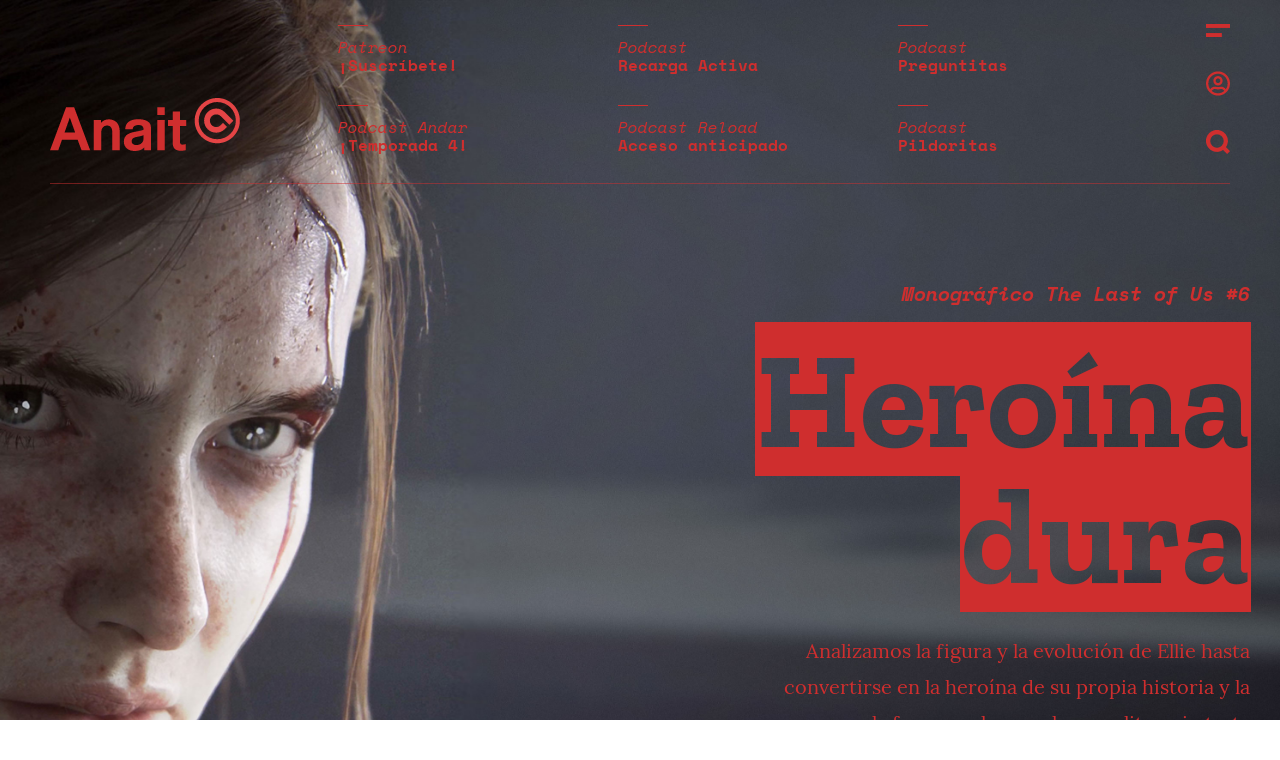

--- FILE ---
content_type: text/html; charset=UTF-8
request_url: https://www.anaitgames.com/articulos/heroina-dura
body_size: 20917
content:
<!doctype html><html lang="es"><head><meta charset="UTF-8"><meta name="viewport" content="width=device-width, initial-scale=1"><meta name="description" content="En dos palabras: vi-deojuegos"/><link rel="profile" href="https://gmpg.org/xfn/11"><meta name='robots' content='index, follow, max-image-preview:large, max-snippet:-1, max-video-preview:-1' /><link media="all" href="https://www.anaitgames.com/wp-content/cache/autoptimize/css/autoptimize_74742775cc2a63e953eb54296a59d631.css" rel="stylesheet"><title>Heroína dura - AnaitGames</title><link rel="canonical" href="https://www.anaitgames.com/articulos/heroina-dura/" /><meta property="og:locale" content="es_ES" /><meta property="og:type" content="article" /><meta property="og:title" content="Heroína dura - AnaitGames" /><meta property="og:description" content="Analizamos la figura y la evolución de Ellie hasta convertirse en la heroína de su propia historia y la comparamos con la forma en la que el canon literario trata a sus mujeres protagonistas." /><meta property="og:url" content="https://www.anaitgames.com/articulos/heroina-dura/" /><meta property="og:site_name" content="AnaitGames" /><meta property="article:published_time" content="2020-07-10T07:00:00+00:00" /><meta property="og:image" content="https://www.anaitgames.com/wp-content/uploads/2020/07/heroina-the-last-of-us-2.jpg" /><meta property="og:image:width" content="1080" /><meta property="og:image:height" content="1920" /><meta property="og:image:type" content="image/jpeg" /><meta name="author" content="Marta Trivi" /><meta name="twitter:card" content="summary_large_image" /><meta name="twitter:label1" content="Escrito por" /><meta name="twitter:data1" content="Marta Trivi" /><meta name="twitter:label2" content="Tiempo de lectura" /><meta name="twitter:data2" content="9 minutos" /> <script type="application/ld+json" class="yoast-schema-graph">{"@context":"https://schema.org","@graph":[{"@type":"WebPage","@id":"https://www.anaitgames.com/articulos/heroina-dura/","url":"https://www.anaitgames.com/articulos/heroina-dura/","name":"Heroína dura - AnaitGames","isPartOf":{"@id":"https://www.anaitgames.com/#website"},"primaryImageOfPage":{"@id":"https://www.anaitgames.com/articulos/heroina-dura/#primaryimage"},"image":{"@id":"https://www.anaitgames.com/articulos/heroina-dura/#primaryimage"},"thumbnailUrl":"https://www.anaitgames.com/wp-content/uploads/2020/07/heroina-the-last-of-us-2.jpg","datePublished":"2020-07-10T07:00:00+00:00","author":{"@id":"https://www.anaitgames.com/#/schema/person/a36f9673ff404e432b956fab78f2682d"},"breadcrumb":{"@id":"https://www.anaitgames.com/articulos/heroina-dura/#breadcrumb"},"inLanguage":"es","potentialAction":[{"@type":"ReadAction","target":["https://www.anaitgames.com/articulos/heroina-dura/"]}]},{"@type":"ImageObject","inLanguage":"es","@id":"https://www.anaitgames.com/articulos/heroina-dura/#primaryimage","url":"https://www.anaitgames.com/wp-content/uploads/2020/07/heroina-the-last-of-us-2.jpg","contentUrl":"https://www.anaitgames.com/wp-content/uploads/2020/07/heroina-the-last-of-us-2.jpg","width":1080,"height":1920},{"@type":"BreadcrumbList","@id":"https://www.anaitgames.com/articulos/heroina-dura/#breadcrumb","itemListElement":[{"@type":"ListItem","position":1,"name":"Portada","item":"https://www.anaitgames.com/"},{"@type":"ListItem","position":2,"name":"Heroína dura"}]},{"@type":"WebSite","@id":"https://www.anaitgames.com/#website","url":"https://www.anaitgames.com/","name":"AnaitGames","description":"En dos palabras: vi-deojuegos","potentialAction":[{"@type":"SearchAction","target":{"@type":"EntryPoint","urlTemplate":"https://www.anaitgames.com/?s={search_term_string}"},"query-input":{"@type":"PropertyValueSpecification","valueRequired":true,"valueName":"search_term_string"}}],"inLanguage":"es"},{"@type":"Person","@id":"https://www.anaitgames.com/#/schema/person/a36f9673ff404e432b956fab78f2682d","name":"Marta Trivi","url":"https://www.anaitgames.com/usuarios/martatrivi"}]}</script>   <style>@font-face {font-family:'3d-pixels';src:url('https://www.anaitgames.com/wp-content/uploads/2021/09/3D-Thirteen-Pixel-Fonts.woff') format('woff'),url('https://www.anaitgames.com/wp-content/uploads/2021/09/3D-Thirteen-Pixel-Fonts.ttf') format('truetype'),url('https://www.anaitgames.com/wp-content/uploads/2021/09/3D-Thirteen-Pixel-Fonts.otf') format('opentype');}@font-face {font-family:'akziden-condensed';font-weight:400;font-style:normal;src:url('https://www.anaitgames.com/wp-content/uploads/2025/03/AkzidenzGroteskPro-Regular.ttf') format('truetype');}@font-face {font-family:'bigger';src:url('https://www.anaitgames.com/wp-content/uploads/2024/04/BiggerDisplay.otf') format('opentype');}@font-face {font-family:'blippo';src:url('https://www.anaitgames.com/wp-content/uploads/2025/09/ppeditorialnew-regular.woff2') format('woff2');}@font-face {font-family:'bonfire-peaks';src:url('https://www.anaitgames.com/wp-content/uploads/2021/09/Blockhead-Black.otf') format('opentype');}@font-face {font-family:'coolvetica-regular';src:url('https://www.anaitgames.com/wp-content/uploads/2023/04/coolvetica-rg.ttf') format('truetype');}@font-face {font-family:'cosmic-wheel-1';src:url('https://www.anaitgames.com/wp-content/uploads/2023/08/f968f472e79a37ef-s.p.woff2') format('woff2');}@font-face {font-family:'cosmic-wheel-2';src:url('https://www.anaitgames.com/wp-content/uploads/2023/08/fe07058bae7a3237-s.p.woff2') format('woff2');}@font-face {font-family:'death-stranding';src:url('https://www.anaitgames.com/wp-content/uploads/2025/06/EX-PS-Medium-Neon.otf') format('opentype');}@font-face {font-family:'descant';src:url('https://www.anaitgames.com/wp-content/uploads/2023/04/de.ttf') format('truetype');}@font-face {font-family:'ff7';src:url('https://www.anaitgames.com/wp-content/uploads/2024/02/Final_Fantasy_VII.ttf') format('truetype');}@font-face {font-family:'fixedsys';src:url('https://www.anaitgames.com/wp-content/uploads/2023/07/Fixedsys-Excelsior-3.01-Regular.woff') format('woff'),url('https://www.anaitgames.com/wp-content/uploads/2023/07/Fixedsys-Excelsior-3.01-Regular.ttf') format('truetype');}@font-face {font-family:'game-awards';src:url('https://www.anaitgames.com/wp-content/uploads/2025/12/ABCArizonaSerif-Regular.woff2') format('woff2');}@font-face {font-family:'headliner';src:url('https://www.anaitgames.com/wp-content/uploads/2022/11/HeadlinerNo.45.ttf') format('truetype');}@font-face {font-family:'Humanist';src:url('https://www.anaitgames.com/wp-content/uploads/2024/11/Pentiment_Humanist.otf') format('opentype');}@font-face {font-family:'made-kenfolg';src:url('https://www.anaitgames.com/wp-content/uploads/2023/05/MADEKenfolgRegular.latin_.woff2') format('woff2');}@font-face {font-family:'mario-wonder';src:url('https://www.anaitgames.com/wp-content/uploads/2023/10/KFOlCnqEu92Fr1MmYUtfBBc4AMP6lQ.woff') format('woff'),url('https://www.anaitgames.com/wp-content/uploads/2023/10/KFOlCnqEu92Fr1MmYUtfBBc4AMP6lQ.woff2') format('woff2'),url('https://www.anaitgames.com/wp-content/uploads/2023/10/KFOlCnqEu92Fr1MmYUtfBBc4AMP6lQ.ttf') format('truetype'),url('https://www.anaitgames.com/wp-content/uploads/2023/10/KFOlCnqEu92Fr1MmYUtfBBc4AMP6lQ.otf') format('opentype');}@font-face {font-family:'paz-black';src:url('https://www.anaitgames.com/wp-content/uploads/2022/03/PazBlack.latin_.woff2') format('woff2');}@font-face {font-family:'PCursive';src:url('https://www.anaitgames.com/wp-content/uploads/2024/11/Pentiment_Cursive.otf') format('opentype');}@font-face {font-family:'Peasants';src:url('https://www.anaitgames.com/wp-content/uploads/2024/11/Pentiment_Peasant.otf') format('opentype');}@font-face {font-family:'ppwoodland-bold';src:url('https://www.anaitgames.com/wp-content/uploads/2021/02/PPWoodland-Bold.otf') format('opentype');}@font-face {font-family:'Printed';src:url('https://www.anaitgames.com/wp-content/uploads/2024/11/Pentiment_Printed.otf') format('opentype');}@font-face {font-family:'protomolecule';src:url('https://www.anaitgames.com/wp-content/uploads/2023/08/Protomolecule.woff') format('woff'),url('https://www.anaitgames.com/wp-content/uploads/2023/08/Protomolecule.woff2') format('woff2'),url('https://www.anaitgames.com/wp-content/uploads/2023/08/Protomolecule.ttf') format('truetype'),url('https://www.anaitgames.com/wp-content/uploads/2023/08/Protomolecule.otf') format('opentype');}@font-face {font-family:'rhein-black';src:url('https://www.anaitgames.com/wp-content/uploads/2022/05/RheinBlack.woff2') format('woff2');}@font-face {font-family:'rheinblack';src:url('https://www.anaitgames.com/wp-content/uploads/2022/05/RheinBlack.woff2') format('woff2');}@font-face {font-family:'sennar';src:url('https://www.anaitgames.com/wp-content/uploads/2023/09/sennar.woff2') format('woff2');}@font-face {font-family:'Textura';src:url('https://www.anaitgames.com/wp-content/uploads/2024/11/Pentiment_Textura.otf') format('opentype');}@font-face {font-family:'Pentiment';src:url('https://www.anaitgames.com/wp-content/uploads/2024/11/Pentiment_Threadpuller.otf') format('opentype');}@font-face {font-family:'yagiuhf-no-2';src:url('https://www.anaitgames.com/wp-content/uploads/2022/04/YagiUhfNo2.otf') format('opentype');}@font-face {font-family:'zendots';src:url('https://www.anaitgames.com/wp-content/uploads/2021/04/ZenDots-Regular.ttf') format('truetype');}@media only screen and (max-width: 800px) {
 }
@media only screen and (max-width: 800px) {
 }
@media only screen and (max-width: 400px) {
 }
@media only screen and (max-width: 400px) {
 }</style><link rel="icon" href="https://www.anaitgames.com/wp-content/themes/anait/assets/img/favicon.svg"/><link rel="apple-touch-icon" href="https://www.anaitgames.com/wp-content/themes/anait/assets/img/favicon.svg"/><meta name="msapplication-TileImage" content="https://www.anaitgames.com/wp-content/themes/anait/assets/img/favicon.svg"/></head><body class="wp-singular post-template-default single single-post postid-42727 single-format-standard wp-embed-responsive wp-theme-anait site single-anait-blocks-anait-header-2"> <a href="https://www.anaitgames.com/" class="header__logo_scrolling"> <svg xmlns="http://www.w3.org/2000/svg" viewBox="0 0 45 45"> <g class="logo__brand"> <path d="M29.900000000000006,14 c-4.7,-4.7 -12.3,-4.7 -17,0 c-4.7,4.7 -4.7,12.3 0,17 c2.3,2.3 5.4,3.5 8.5,3.5 c3.1,0 6.2,-1.2 8.5,-3.5 l2.3,-2.3 l-4,-4 l-2.3,2.3 c-2.5,2.5 -6.4,2.5 -8.9,0 c-2.5,-2.5 -2.5,-6.4 0,-8.9 c1.2,-1.2 2.8,-1.8 4.5,-1.8 c1.6,0 3.2,0.6000000000000001 4.5,1.8 v0 l8.5,8.5 l4,-4 L29.900000000000006,14 z"
 id="svg_2"/> <path d="M22.5,0 C10.099999999999994,0 0,10.1 0,22.5 S10.099999999999994,45 22.5,45 c12.4,0 22.5,-10.1 22.5,-22.5 S35,0 22.5,0 zM22.5,41 c-10.2,0 -18.5,-8.3 -18.5,-18.5 S12.400000000000006,4 22.5,4 c10.2,0 18.5,8.3 18.5,18.5 S32.69999999999999,41 22.5,41 z"
 id="svg_3"/> </g> </svg> </a> <label for="sidebar__control" class="header__menu_icon_scrolling"> <svg xmlns="http://www.w3.org/2000/svg" viewBox="0 0 24 13.19"> <g class="icon-menu"> <rect width="24" height="4"/> <rect y="9.19" width="15.83" height="4"/> </g> </svg> <span class="header__flag_notifications "></span> </label><div class="site__header"> <input type="checkbox" class="search__control" id="search__control"/><header class="header"> <a href="https://www.anaitgames.com/" class="header__logo"> <svg xmlns="http://www.w3.org/2000/svg" viewBox="0 0 189.1 52.7"> <g class="logo__text"> <path d="M0,52L16,9.2H24L40,52h-8.6l-3.9-10.5H11.9L8.2,52H0z M14.5,34.2H25l-5.3-14.7L14.5,34.2z"/> <path d="M43.6,52V21.8h7.1v3c1.9-2.4,4.5-3.6,7.8-3.6c0.9,0,1.8,0.1,2.6,0.3s1.5,0.4,2.2,0.7c0.7,0.3,1.3,0.6,1.8,1
 c0.5,0.4,1,0.8,1.4,1.2c1.1,1.3,1.9,2.7,2.3,4.2c0.4,1.6,0.6,3.5,0.6,5.9V52H62V34.6c0-2.5-0.4-4.3-1.3-5.5
 c-0.8-1.1-2.1-1.7-3.9-1.7c-1.7,0-3.1,0.6-4.1,1.7c-1.1,1.2-1.7,3-1.7,5.4V52H43.6z"/> <path d="M73.5,43.3c0-2.6,0.9-4.7,2.6-6.3c1.8-1.6,4.4-2.7,8-3.3c2.2-0.4,4-0.7,5.5-1.1c1.5-0.3,2.7-0.7,3.5-1
 c0-1.6-0.3-2.7-1-3.5c-0.7-0.8-2-1.2-4.1-1.2c-2.3,0-4,0.6-4.9,1.7c-0.5,0.6-0.7,1.5-0.8,2.5h-7.5c0.1-1.9,0.5-3.5,1.2-4.8
 c2-3.5,5.9-5.2,11.9-5.2c3.8,0,6.8,0.6,8.9,1.9c1.6,1,2.6,2,3.1,3.3c0.4,1.2,0.7,2.9,0.7,5V52h-6.9v-2.7
 c-2.2,2.3-5.3,3.4-9.3,3.4c-3.2,0-5.9-0.8-7.9-2.5C74.5,48.5,73.5,46.2,73.5,43.3z M81.3,43c0,0.5,0.1,1,0.3,1.5
 c0.2,0.5,0.5,0.9,0.9,1.2c0.4,0.3,0.9,0.6,1.5,0.8c0.6,0.2,1.2,0.3,1.9,0.3c3.2,0,5.4-1.3,6.7-3.8c0.3-0.6,0.4-1.5,0.4-2.6l0-3.4
 c-1.4,0.6-3.4,1.1-6.1,1.6c-1.9,0.3-3.4,0.8-4.3,1.4C81.8,40.8,81.3,41.7,81.3,43z"/> <path d="M106.8,16.9V9.2h7.4v7.6H106.8z M106.8,52V21.8h7.4V52H106.8z"/> <path d="M117.5,27.9v-6.1h4.6v-8.5h7.3v8.5h6.2v6.1h-6.2v15.9c0,1.8,0.9,2.6,2.7,2.6c0.8,0,1.8-0.2,2.9-0.6v6.1
 c-1.6,0.4-3.2,0.6-4.7,0.6c-1.3,0-2.5-0.2-3.6-0.5c-1.1-0.3-2-0.8-2.6-1.5c-1.3-1.3-2-3.4-2-6.2V27.9H117.5z"/> </g> <g class="logo__figure"> <path d="M173.9,14c-4.7-4.7-12.3-4.7-17,0c-4.7,4.7-4.7,12.3,0,17c2.3,2.3,5.4,3.5,8.5,3.5c3.1,0,6.2-1.2,8.5-3.5
 l2.3-2.3l-4-4l-2.3,2.3c-2.5,2.5-6.4,2.5-8.9,0c-2.5-2.5-2.5-6.4,0-8.9c1.2-1.2,2.8-1.8,4.5-1.8c1.6,0,3.2,0.6,4.5,1.8v0l8.5,8.5
 l4-4L173.9,14z"/> <path d="M166.5,0C154.1,0,144,10.1,144,22.5S154.1,45,166.5,45c12.4,0,22.5-10.1,22.5-22.5S179,0,166.5,0z M166.5,41
 c-10.2,0-18.5-8.3-18.5-18.5S156.4,4,166.5,4c10.2,0,18.5,8.3,18.5,18.5S176.7,41,166.5,41z"/> </g> </svg> </a><nav class="top-stories"><ul class="top-stories__list"><li class="top-stories__item"><div class="top-stories__category"> Patreon</div> <a class="top-stories__link" target="_blank" rel="nofollow noopener noreferrer" href="https://www.patreon.com/anaitreload"> ¡Suscríbete! </a></li><li class="top-stories__item"><div class="top-stories__category"> Podcast</div> <a class="top-stories__link" target="_blank" rel="nofollow noopener noreferrer" href="https://open.spotify.com/show/3J8KoN1Tgdvefga5NJTawh"> Recarga Activa </a></li><li class="top-stories__item"><div class="top-stories__category"> Podcast</div> <a class="top-stories__link" target="_blank" rel="nofollow noopener noreferrer" href="https://www.patreon.com/anaitreload/posts?filters%5Btag%5D=preguntitas"> Preguntitas </a></li><li class="top-stories__item"><div class="top-stories__category"> Podcast Andar</div> <a class="top-stories__link" target="_blank" rel="nofollow noopener noreferrer" href="https://open.spotify.com/show/5VEZz8FhlzCnu9jexdQLv3"> ¡Temporada 4! </a></li><li class="top-stories__item"><div class="top-stories__category"> Podcast Reload</div> <a class="top-stories__link" target="_blank" rel="nofollow noopener noreferrer" href="https://www.patreon.com/anaitreload/posts?filters%5Btag%5D=podcast%20reload"> Acceso anticipado </a></li><li class="top-stories__item"><div class="top-stories__category"> Podcast</div> <a class="top-stories__link" target="_blank" rel="nofollow noopener noreferrer" href="https://www.patreon.com/anaitreload/posts?filters%5Btag%5D=pildoritas"> Pildoritas </a></li></ul></nav><div class="search-bar"><form class="search__form" method="get" id="searchform" action="https://www.anaitgames.com/"> <input type="text" id="search__field_header" class="search__field" name="s" id="s" placeholder="Escribe aquí..."/> <button type="submit" class="search__submit" name="submit">Intro para buscar</button></form></div><div class="header__tools"> <label for="sidebar__control" class="header__icon"> <svg xmlns="http://www.w3.org/2000/svg" viewBox="0 0 24 13.19"> <g class="icon-menu"> <rect width="24" height="4"/> <rect y="9.19" width="15.83" height="4"/> </g> </svg> <span class="header__flag_notifications "></span> </label> <a class="header__icon header__icon_user" href="https://www.anaitgames.com/login?redirect_to=https://anaitgames.com:443/articulos/heroina-dura"><svg xmlns="http://www.w3.org/2000/svg" viewBox="0 0 496 512"> <path class="icon-user" d="M248 104c-53 0-96 43-96 96s43 96 96 96 96-43 96-96-43-96-96-96zm0 144c-26.5 0-48-21.5-48-48s21.5-48 48-48 48 21.5 48 48-21.5 48-48 48zm0-240C111 8 0 119 0 256s111 248 248 248 248-111 248-248S385 8 248 8zm0 448c-49.7 0-95.1-18.3-130.1-48.4 14.9-23 40.4-38.6 69.6-39.5 20.8 6.4 40.6 9.6 60.5 9.6s39.7-3.1 60.5-9.6c29.2 1 54.7 16.5 69.6 39.5-35 30.1-80.4 48.4-130.1 48.4zm162.7-84.1c-24.4-31.4-62.1-51.9-105.1-51.9-10.2 0-26 9.6-57.6 9.6-31.5 0-47.4-9.6-57.6-9.6-42.9 0-80.6 20.5-105.1 51.9C61.9 339.2 48 299.2 48 256c0-110.3 89.7-200 200-200s200 89.7 200 200c0 43.2-13.9 83.2-37.3 115.9z"></path> </svg></a> <label for="search__control" class="header__icon"> <span class="header__icon-search"><svg xmlns="http://www.w3.org/2000/svg" viewBox="0 0 22.83 22.83"> <path class="icon-search" d="M22.83,20l-3.77-3.78a10.44,10.44,0,1,0-2.83,2.83L20,22.83ZM5.88,15A6.42,6.42,
 0,1,1,15,15,6.42,6.42,0,0,1,5.88,15Z"/> </svg></span> <span class="header__icon-close"><svg xmlns="http://www.w3.org/2000/svg" viewBox="0 0 25.83 25.82"> <polygon class="icon-cross" points="25.83 2.83 23 0 12.91 10.09 2.83 0 0 2.83 10.09 12.91 0.02 22.98 2.84
 25.81 12.91 15.74 22.99 25.82 25.82 22.99 15.74 12.91 25.83 2.83"/> </svg></span> </label></div></header></div> <input type="checkbox" class="sidebar__control" id="sidebar__control"/><nav class="sidebar"><div id="sidebar__close_layer"></div><div class="sidebar__inner"><div class="sidebar__tools"> <label for="sidebar__control" class="sidebar__close" id="sidebar__close"> <svg xmlns="http://www.w3.org/2000/svg" viewBox="0 0 25.83 25.82"> <polygon class="icon-cross" points="25.83 2.83 23 0 12.91 10.09 2.83 0 0 2.83 10.09 12.91 0.02 22.98 2.84
 25.81 12.91 15.74 22.99 25.82 25.82 22.99 15.74 12.91 25.83 2.83"/> </svg> </label></div><div class="menu-categorias-container"><ul id="menu-categorias" class="sidebar__menu"><li id="menu-item-41" class="menu-item menu-item-type-taxonomy menu-item-object-category menu-item-41"><a href="https://www.anaitgames.com/analisis">Análisis</a></li><li id="menu-item-40" class="menu-item menu-item-type-taxonomy menu-item-object-category current-post-ancestor current-menu-parent current-post-parent menu-item-40"><a href="https://www.anaitgames.com/articulos">Artículos</a></li><li id="menu-item-729733" class="menu-item menu-item-type-post_type menu-item-object-page menu-item-729733"><a href="https://www.anaitgames.com/indice-monograficos">Monográficos</a></li><li id="menu-item-39" class="menu-item menu-item-type-taxonomy menu-item-object-category menu-item-39"><a href="https://www.anaitgames.com/noticias">Noticias</a></li><li id="menu-item-729106" class="menu-item menu-item-type-post_type menu-item-object-page menu-item-729106"><a href="https://www.anaitgames.com/podcasts">Podcasts</a></li><li id="menu-item-759340" class="menu-item menu-item-type-post_type menu-item-object-page menu-item-759340"><a href="https://www.anaitgames.com/contacto">Contacto</a></li></ul></div><div class="sidebar__user"><div class="mini-profile"><div><ul class="mini-profile__options"><li class="mini-profile__option"> <a href="https://www.anaitgames.com/login"> Entrar </a></li></ul></div></div></div></div></nav><div class="site__content"><main class="entry-single"><article id="post-42727" class="article post-42727 post type-post status-publish format-standard has-post-thumbnail hentry category-articulos tag-monografico-the-last-of-us tag-naughty-dog tag-playstation-4 tag-sony-computer-entertainment tag-the-last-of-us-parte-ii"><header class="article__header entry-content"><div class="wp-block-anait-blocks-anait-header-2 anait-block-container alignfull"><div class="anait-block-container-background anait-background-cover anait-background-no-repeat" style="background-image:url(https://www.anaitgames.com/wp-content/uploads/2020/07/heroina-the-last-of-us-cabecera.jpg);background-position:100% 50%"></div><div style="padding-top:254px;padding-right:30px;padding-bottom:74px;padding-left:30px" class="anait-container-inside"><div class="anait-container-content anait-position-right" style="max-width:550px"><h3 class="fonts-plugin-block " style="font-family: Space Mono;font-weight: 700;font-size: 20px;text-align: right;color: #cf2e2e"><em>Monográfico The Last of Us #6</em></h3><h1 class="fonts-plugin-block " style="font-family: Zilla Slab Highlight;font-size: 136px;line-height: 1;text-align: right;color: #cf2e2e">Heroína dura</h1><p class="fonts-plugin-block " style="font-size: 20px;line-height: 1.8;text-align: right;color: #cf2e2e">Analizamos la figura y la evolución de Ellie hasta convertirse en la heroína de su propia historia y la comparamos con la forma en la que el canon literario trata a sus mujeres protagonistas.</p><div class="anait-icon-down anait-icon-down-right"><svg style="stroke:#e44445;width:22px" viewbox="0 0 26 24" xmlns="http://www.w3.org/2000/svg"><line x1="1.414" y1="21.767" x2="24.476" y2="21.767"></line><line x1="1.399" y1="1.428" x2="14.341" y2="14.37"></line><line x1="11.509" y1="14.367" x2="24.476" y2="1.4"></line></svg></div></div></div></div></header><div id="article__header_scroll_to" class="article__meta"><div class="article__author"> por <a href="https://www.anaitgames.com/usuarios/martatrivi">Marta Trivi</a></div><div class="article__date">10 julio 2020 | 09:00</div><div class="article__tags"><a href="https://www.anaitgames.com/tag/monografico-the-last-of-us" class="post_tag" rel="tag">#monografico-the-last-of-us</a>, <a href="https://www.anaitgames.com/tag/naughty-dog" class="post_tag" rel="tag">#naughty-dog</a>, <a href="https://www.anaitgames.com/tag/playstation-4" class="post_tag" rel="tag">#playstation-4</a>, <a href="https://www.anaitgames.com/tag/sony-computer-entertainment" class="post_tag" rel="tag">#sony-computer-entertainment</a>, <a href="https://www.anaitgames.com/tag/the-last-of-us-parte-ii" class="post_tag" rel="tag">#the-last-of-us-parte-ii</a>, <a href="https://www.anaitgames.com/articulos" class="category" rel="tag">#articulos</a></div> <a href="#comments" class="article__comments-count">9</a><div class="article__social"> <a class="twitter" target="_blank" rel="nofollow noopener noreferrer" href="https://twitter.com/intent/tweet?text=https%3A%2F%2Fwww.anaitgames.com%2Farticulos%2Fheroina-dura"> <svg xmlns="http://www.w3.org/2000/svg" viewBox="0 0 512 512"> <path d="M459.37 151.716c.325 4.548.325 9.097.325 13.645 0 138.72-105.583 298.558-298.558 298.558-59.452 0-114.68-17.219-161.137-47.106 8.447.974 16.568 1.299 25.34 1.299 49.055 0 94.213-16.568 130.274-44.832-46.132-.975-84.792-31.188-98.112-72.772 6.498.974 12.995 1.624 19.818 1.624 9.421 0 18.843-1.3 27.614-3.573-48.081-9.747-84.143-51.98-84.143-102.985v-1.299c13.969 7.797 30.214 12.67 47.431 13.319-28.264-18.843-46.781-51.005-46.781-87.391 0-19.492 5.197-37.36 14.294-52.954 51.655 63.675 129.3 105.258 216.365 109.807-1.624-7.797-2.599-15.918-2.599-24.04 0-57.828 46.782-104.934 104.934-104.934 30.213 0 57.502 12.67 76.67 33.137 23.715-4.548 46.456-13.32 66.599-25.34-7.798 24.366-24.366 44.833-46.132 57.827 21.117-2.273 41.584-8.122 60.426-16.243-14.292 20.791-32.161 39.308-52.628 54.253z"></path> </svg> </a> <a class="facebook" target="_blank" rel="nofollow noopener noreferrer" href="https://www.facebook.com/sharer/sharer.php?u=https%3A%2F%2Fwww.anaitgames.com%2Farticulos%2Fheroina-dura"> <svg xmlns="http://www.w3.org/2000/svg" viewBox="0 0 448 512"> <path d="M400 32H48A48 48 0 0 0 0 80v352a48 48 0 0 0 48 48h137.25V327.69h-63V256h63v-54.64c0-62.15 37-96.48 93.67-96.48 27.14 0 55.52 4.84 55.52 4.84v61h-31.27c-30.81 0-40.42 19.12-40.42 38.73V256h68.78l-11 71.69h-57.78V480H400a48 48 0 0 0 48-48V80a48 48 0 0 0-48-48z"></path> </svg> </a><div id="copy-clipboard-action">¡Enlace copiado!</div> <a class="link" id="copy-clipboard" href="#"> <svg xmlns="http://www.w3.org/2000/svg" viewBox="0 0 512 512"> <path d="M326.612 185.391c59.747 59.809 58.927 155.698.36 214.59-.11.12-.24.25-.36.37l-67.2 67.2c-59.27 59.27-155.699 59.262-214.96 0-59.27-59.26-59.27-155.7 0-214.96l37.106-37.106c9.84-9.84 26.786-3.3 27.294 10.606.648 17.722 3.826 35.527 9.69 52.721 1.986 5.822.567 12.262-3.783 16.612l-13.087 13.087c-28.026 28.026-28.905 73.66-1.155 101.96 28.024 28.579 74.086 28.749 102.325.51l67.2-67.19c28.191-28.191 28.073-73.757 0-101.83-3.701-3.694-7.429-6.564-10.341-8.569a16.037 16.037 0 0 1-6.947-12.606c-.396-10.567 3.348-21.456 11.698-29.806l21.054-21.055c5.521-5.521 14.182-6.199 20.584-1.731a152.482 152.482 0 0 1 20.522 17.197zM467.547 44.449c-59.261-59.262-155.69-59.27-214.96 0l-67.2 67.2c-.12.12-.25.25-.36.37-58.566 58.892-59.387 154.781.36 214.59a152.454 152.454 0 0 0 20.521 17.196c6.402 4.468 15.064 3.789 20.584-1.731l21.054-21.055c8.35-8.35 12.094-19.239 11.698-29.806a16.037 16.037 0 0 0-6.947-12.606c-2.912-2.005-6.64-4.875-10.341-8.569-28.073-28.073-28.191-73.639 0-101.83l67.2-67.19c28.239-28.239 74.3-28.069 102.325.51 27.75 28.3 26.872 73.934-1.155 101.96l-13.087 13.087c-4.35 4.35-5.769 10.79-3.783 16.612 5.864 17.194 9.042 34.999 9.69 52.721.509 13.906 17.454 20.446 27.294 10.606l37.106-37.106c59.271-59.259 59.271-155.699.001-214.959z"></path> </svg> </a></div></div><div class="article__content"><div class="entry-content"><div style="height:30px" aria-hidden="true" class="wp-block-spacer"></div><p class="has-text-align-right has-normal-font-size">«Obviamente, doctor, usted nunca ha sido una niña de trece años»<br />Cecilia Lisbon, <em>Las virgenes suicidas</em>, de Jeffrey Eugenides</p><div style="height:50px" aria-hidden="true" class="wp-block-spacer"></div><p class="has-drop-cap">Por mucho que suframos con ellos, nos identifiquemos con sus errores y amemos sus faltas, los personajes siguen siendo solo eso, personajes, enormes simplificaciones creadas con lentes de aumento, pensadas para ayudarnos a hacer real la limitada verdad que existe en cualquier ficción. Incluso los personajes más complejos, los protagonistas inolvidables de las mejores obras jamás creadas, funcionan precisamente por el dibujo marcado de unos rasgos concretos combinado con el espacio suficiente para introducirnos a nosotros mismos y poder imaginar. La simplificación asociada a la creación de un personaje está también pensada para hacernos sentir que los conocemos. Que podemos anticipar cómo actuará sólo por lo que le hemos visto hacer con anterioridad. Porque aunque nos rodee día a día, no disfrutamos en la ficción con la inconsistencia y no podríamos entender una historia donde el personaje principal es bondadoso solo en algunas ocasiones, o en la que la determinación que lo guía unos días se mezcla con otros momentos de pura vagancia. Según el tipo de simplificaciones que hagamos a la hora de crear un personaje y la forma en la que este sirva a la historia (o viceversa) podremos asociar a nuestro protagonista a una serie de arquetipos que, conjuntamente, forman parte de un canon. Y entender en dónde se sitúa un personaje con respecto al canon es esencial para estudiarlo fuera de su universo y en relación a todo lo que se ha hecho con anterioridad.</p><p>Es difícil usar el canon literario para analizar protagonistas femeninas en videojuegos porque en una gran mayoría de ocasiones su perfil y arco dramático se ajusta más a lo que históricamente se encuentra en los arquetipos tradicionales masculinos. Esto tiene una explicación tan compleja como evidente: si lo que vivimos es diferente a lo que leemos, aún hay un salto mayor hasta llegar a lo que jugamos. En su ensayo <em>Heroínas puras, </em>Jia Tolentino especifica que aunque el canon de arquetipos femeninos es bastante reducido, una enorme cantidad de protagonistas se han definido, y se siguen definiendo, por no tener poder de decisión y tener que limitarse a aceptar su destino o sucumbir ante él, algo dificil de trasladar de forma interesante en un videojuego. A diferencia de Aloy o Lara, personajes como Katniss Everdeen, protagonista de <em>Los juegos del hambre,</em> se embarcan en su aventura, no por un deseo de enfrentarse a la autoridad o hacer descubrimientos, sino de forma obligada debido a las circunstancias sociales o la situación familiar. En el caso de Katniss, tras ofrecerse «voluntaria» para un concurso barbárico y sobrevivir, es usada contra su voluntad como un símbolo propagandístico, sin que importen su valentía o habilidad con el arco. En cuando entendemos esto es cuando descubrimos que Ellie es especial. Porque aunque comparte medio con Jade o Jill Valentine, y no duda en recurrir a la violencia cuando lo necesita, tiene más en común con Emma Bovary o Esther Greenwood de lo que podríamos esperar. Ellie es, ante todo, una protagonista que funciona como reflejo de sus compañeras. Que ha sido creada como mujer sin olvidar a todas las demás.</p><figure class="wp-block-image alignwide size-large"><img fetchpriority="high" decoding="async" width="1200" height="675" src="https://www.anaitgames.com/wp-content/uploads/2020/07/heroina-the-last-of-us-1-1200x675.jpg" alt="" class="wp-image-42936" srcset="https://www.anaitgames.com/wp-content/uploads/2020/07/heroina-the-last-of-us-1-1200x675.jpg 1200w, https://www.anaitgames.com/wp-content/uploads/2020/07/heroina-the-last-of-us-1-600x338.jpg 600w, https://www.anaitgames.com/wp-content/uploads/2020/07/heroina-the-last-of-us-1-768x432.jpg 768w, https://www.anaitgames.com/wp-content/uploads/2020/07/heroina-the-last-of-us-1-1536x864.jpg 1536w, https://www.anaitgames.com/wp-content/uploads/2020/07/heroina-the-last-of-us-1.jpg 1920w" sizes="(max-width: 1200px) 100vw, 1200px" /></figure><p>Aunque no conocemos a Ellie de niña sí que podemos acompañarla en el momento en el que da el paso definitivo desde la infancia a la adolescencia, según se narra en Left Behind. La Ellie preadolescente es tan independiente como Claudia Kincaid y, a pesar de las difíciles circunstancias que la rodean, tiene un halo de inocencia que nos remite tanto a Ana Shirley como a las hermanas March. Escribe Tolentino que «las heroínas infantiles no son siempre intrépidas pero sí son intrínsecamente fuertes. Sus historias son episódicas en lugar de acumulativas y, de ese modo, la tristeza o el miedo es una especie de estancia que atraviesan» para hacer referencia a que, aunque estos personajes puedan vivir en situaciones sociales complicadas (en medio de una guerra, en orfanatos o en ambientes postapocalípticos), sus traumas no son personales sino compartidos; heredados del resto de la humanidad. Aunque Ellie (y Riley) viven en una sociedad violenta y poco desarrollada, son capaces de disfrutar jugando, hacerse bromas entre ellas y valorar su amistad por encima, incluso, de las órdenes de las Luciérnagas. Aunque en el universo que habitan la gente es asesinada en los caminos y es atrapada por infectados cuando sale en busca de comida, las chicas son capaces de dejar de lado estos «episodios» para bailar juntas y explorar un antiguo centro comercial, si así lo desean. De nuevo Tolentino: «El <em>yo</em> de los personajes jóvenes femeninos tiene una importancia evidente y sus traumas, sean cuales sean, desempeñan un papel secundario». Sin embargo, todo cambia cuando estas protagonistas femeninas se hacen adultas. De poder elevarse por encima de las circunstancias, estos personajes terminan por definirse a partir de ellas y, en el caso de Ellie, esto se traduce en estar dispuesta a todo para <em>solucionar</em> la injusticia de la muerte de Riley. Como sus compañeras adolescentes en el cine y la literatura, Ellie avanza no por sus deseos sino a pesar de los mismos. Deprimida, en parte, por la existencia de estos.</p><p>«Me sentía inmóvil y totalmente vacía del modo en el que debe sentirse el ojo de un huracán, desplazándome como una sombra en medio del barullo que me rodeaba», escribe Sylvia Plath en la piel de Esther Green, la depresiva protagonista de su novela autobiográfica <em>La campana de cristal.</em> Señala Tolentino que, como Esther, las protagonistas femeninas adolescentes están con frecuencia deprimidas —lo sepan o no— y profundamente afectadas por algún suceso traumático que, en demasiadas ocasiones, se relaciona con la pérdida de poder asociada a una violación o a una agresión sexual. Pero más allá de estos traumas explícitos, estas jóvenes deben prepararse inconscientemente para la renuncia definitiva del <em>yo</em>, para dejar de lado su independencia, anhelos y deseos, y convertirse en lo que se espera de ellas: buenas madres y esposas. Esto, el renunciar al <em>yo</em> por la familia, es lo que que Simone de Beauvoir llama en <em>El segundo sexo</em> «la experiencia colectiva de la feminidad» y también se encuentra en la historia de Ellie aunque, debido al universo que habita, no de una manera tradicional. En el primer juego de The Last of Us, Ellie tiene catorce años y el trauma de la muerte de Riley funciona como su principal motivación. A lo largo de los sucesos que presenciamos en el juego, Ellie pasa de definirse por sus propias ideas (equivocadas y, evidentemente, derivadas del trauma) a hacerlo a partir de los deseos de un hombre. Se convierte en <em>la hija de Joel</em> y son las motivaciones de este las que dirigen por completo el nuevo camino que toma su vida. «Sumidas en una depresión», aclara Tolentino, «las heroínas adolescentes son incapaces de conceptualizar el futuro. [&#8230;] En demasiadas ocasiones se ven empujadas de manera ciega por fuerzas que escapan a su control y cuando se hacen adultas viven inmersas en este futuro largamente anticipado y lo encuentran triste, amargo y decepcionante».</p><div class="wp-block-media-text alignfull is-stacked-on-mobile is-vertically-aligned-top" style="grid-template-columns:43% auto"><figure class="wp-block-media-text__media"><img decoding="async" width="1080" height="1920" src="https://www.anaitgames.com/wp-content/uploads/2020/07/heroina-the-last-of-us-2.jpg" alt="" class="wp-image-42937" srcset="https://www.anaitgames.com/wp-content/uploads/2020/07/heroina-the-last-of-us-2.jpg 1080w, https://www.anaitgames.com/wp-content/uploads/2020/07/heroina-the-last-of-us-2-338x600.jpg 338w, https://www.anaitgames.com/wp-content/uploads/2020/07/heroina-the-last-of-us-2-675x1200.jpg 675w, https://www.anaitgames.com/wp-content/uploads/2020/07/heroina-the-last-of-us-2-768x1365.jpg 768w, https://www.anaitgames.com/wp-content/uploads/2020/07/heroina-the-last-of-us-2-864x1536.jpg 864w" sizes="(max-width: 1080px) 100vw, 1080px" /></figure><div class="wp-block-media-text__content"><p style="max-width:780px">La Ellie de diecinueve años que protagoniza The Last of Us Parte II parece moverse bien en sociedad siempre que pueda poner por delante el <em>yo. </em>Ellie dibuja, toca la guitarra y tiene una relación muy cercana con gran parte de sus compañeros del asentamiento de Jackson. Esto no significa, por supuesto, que no tenga problemas, pero al ser estos personales e individuales, el personaje es capaz mantener el control. El asesinato de Joel delante de sus ojos dispara un trauma y un ansia de venganza que, lejos de ser lo que desea Ellie, se presenta como una acción que realizamos por otro. Ellie necesita matar a Abby, no porque quiera, sino porque <em>sabe</em> que Joel haría exactamente eso por ella. A la largo del juego su relación con Dina y el embarazo de esta actúan como elementos supuestamente disuasorios que intentan recordar a Ellie que ella tiene la capacidad para retomar el control. Pero ambos son insuficientes. En el mundo de The Last of Us, en la vida de Ellie y Abby, «la experiencia colectiva de la feminidad» no se traduce en casarse y tener hijos sino en darlo todo —incluso lo que más queremos— por otras personas que, en este caso, ya están muertas. Mientras que Joel antepuso su propio<em> yo</em> al de Ellie, Lev se pone en peligro a sí mismo y a su familia por expresar su identidad y Owen, el exnovio de Abby, va a dejarlo todo (incluido a su novia embarazada) para huir a California, las protagonistas femeninas (incluida Yara) no pueden comprometerse con una experiencia individual y, como tantas otras antes de ellas, se ven guiadas por personajes masculinos o deseos colectivos. </p><p style="max-width:780px">«Tradicionalmente, los personajes literarios masculinos son escritos y percibidos como emblemas de la condición humana y no solo como entidades masculinas. Los femeninos, en cambio, son reducidos a su condición de mujer y, como sucede a menudo, sus motivaciones siempre deben tener en cuenta a los demás». Ellie y Joel son dos tipos de personajes muy diferentes. Protagonistas imperfectos y, por ello, cercanos. Son estas diferencias las que definen las tramas en cada una de sus historias.</p><p style="max-width:780px">Tanto Ellie como Joel encajan perfectamente en una larga tradición de protagonistas que tiene su origen en la literatura, y eso los hace ricos. Pero en el caso de Ellie, ser una <em>heroína pura</em> de las que describe Tolentino y una <em>heroína dura, </em>por la violencia que embeber a sus acciones, es algo que sobre el papel podría parecer arriesgado. Ellie no es un personaje femenino sin más, es canónico. Una representación que no intenta escapar del canon literario sino que lo abraza. Que deja claro que los arquetipos femeninos son interesantes. Que no solo pueden leerse sino que también nos invitan a jugar.</p></div></div></div></div></article><div class="author-bio"><div class="author-bio__avatar-wrap"> <a href="https://www.anaitgames.com/usuarios/martatrivi"> <img alt='Marta Trivi' src='https://www.anaitgames.com/images/avatar/martatrivi.jpg' class='avatar avatar-82 photo patreon-amount-0' height='82' width='82'> </a></div><div class="author-bio__author"><div class="author-bio__name"> <a href="https://www.anaitgames.com/usuarios/martatrivi">Marta Trivi</a></div><div class="author-bio__role"> Redactora</div></div><div class="author-bio__description"></div></div><div class="related-entries-swipe-container"><ul class="related-entries"><li class="related-entries__item"> <a class="related-entries__thumbnail" href="https://www.anaitgames.com/podcast/recarga-activa/nintendo-si-acudira-a-la-gamescom-de-2025" title="Nintendo sí acudirá a la Gamescom de 2025"> <img width="600" height="600" src="https://www.anaitgames.com/wp-content/uploads/2025/05/Recarga_Activa_1040-600x600.jpg" class="attachment-medium size-medium wp-post-image" alt="" decoding="async" loading="lazy" srcset="https://www.anaitgames.com/wp-content/uploads/2025/05/Recarga_Activa_1040-600x600.jpg 600w, https://www.anaitgames.com/wp-content/uploads/2025/05/Recarga_Activa_1040-300x300.jpg 300w, https://www.anaitgames.com/wp-content/uploads/2025/05/Recarga_Activa_1040-768x768.jpg 768w, https://www.anaitgames.com/wp-content/uploads/2025/05/Recarga_Activa_1040.jpg 1000w" sizes="auto, (max-width: 600px) 100vw, 600px" /> </a><div class="related-entries__category"> #Noticias</div><h4 class="related-entries__subtitle">Recarga Activa #1.040</h4><h3 class="related-entries__title"> <a class="related-entries__link" href="https://www.anaitgames.com/podcast/recarga-activa/nintendo-si-acudira-a-la-gamescom-de-2025"> Nintendo sí acudirá a la Gamescom de 2025 </a></h3></li><li class="related-entries__item"> <a class="related-entries__thumbnail" href="https://www.anaitgames.com/noticias/es-hora-de-jugar-en-la-playa" title="Es hora de jugar En la Playa"> <img width="600" height="600" src="https://www.anaitgames.com/wp-content/uploads/2025/06/Lanzamientos_Junio_2025_III-600x600.png" class="attachment-medium size-medium wp-post-image" alt="" decoding="async" loading="lazy" srcset="https://www.anaitgames.com/wp-content/uploads/2025/06/Lanzamientos_Junio_2025_III-600x600.png 600w, https://www.anaitgames.com/wp-content/uploads/2025/06/Lanzamientos_Junio_2025_III-300x300.png 300w, https://www.anaitgames.com/wp-content/uploads/2025/06/Lanzamientos_Junio_2025_III-768x768.png 768w, https://www.anaitgames.com/wp-content/uploads/2025/06/Lanzamientos_Junio_2025_III.png 1080w" sizes="auto, (max-width: 600px) 100vw, 600px" /> </a><div class="related-entries__category"> #Noticias</div><h4 class="related-entries__subtitle">Últimas novedades del mes, ¡a por el verano!</h4><h3 class="related-entries__title"> <a class="related-entries__link" href="https://www.anaitgames.com/noticias/es-hora-de-jugar-en-la-playa"> Es hora de jugar En la Playa </a></h3></li><li class="related-entries__item"> <a class="related-entries__thumbnail" href="https://www.anaitgames.com/analisis/analisis-de-time-flies" title="Análisis de Time Flies"> <img width="600" height="600" src="https://www.anaitgames.com/wp-content/uploads/2025/08/Time_Flies-600x600.png" class="attachment-medium size-medium wp-post-image" alt="" decoding="async" loading="lazy" srcset="https://www.anaitgames.com/wp-content/uploads/2025/08/Time_Flies-600x600.png 600w, https://www.anaitgames.com/wp-content/uploads/2025/08/Time_Flies-300x300.png 300w, https://www.anaitgames.com/wp-content/uploads/2025/08/Time_Flies-768x768.png 768w, https://www.anaitgames.com/wp-content/uploads/2025/08/Time_Flies.png 1080w" sizes="auto, (max-width: 600px) 100vw, 600px" /> </a><div class="related-entries__category"> #Análisis</div><h4 class="related-entries__subtitle">El día de la mosca</h4><h3 class="related-entries__title"> <a class="related-entries__link" href="https://www.anaitgames.com/analisis/analisis-de-time-flies"> Análisis de Time Flies </a></h3></li></ul></div></main></div><div id="comments" class="site__comments"><div class="comments"><p class="comments__login-link"> Solo los usuarios registrados pueden comentar - <a href="https://www.anaitgames.com/login?redirect_to=https%3A%2F%2Fwww.anaitgames.com%2Farticulos%2Fheroina-dura%23comments" title="Entrar"> Inicia sesión </a> con tu perfil.</p><ol class="comments__list"><li class="comment byuser comment-author-ein even thread-even depth-1 parent" id="comment-640939"><div class="comment__container"><div class="comment__avatar"> <a href="https://www.anaitgames.com/usuarios/ein"> <img alt='' src='https://www.anaitgames.com/wp-content/uploads/2020/06/31540-profile-1593522118.jpg' class='avatar avatar-38 photo patreon-amount-0' height='38' width='38'> </a></div><div class="comment__data"> <cite class="comment__author"> <a href="https://www.anaitgames.com/usuarios/ein"> Ein </a> </cite><div class="comment__meta"> <a class="comment__date" href="https://www.anaitgames.com/articulos/heroina-dura#comment-640939"> 10 julio 2020 </a> <span class="comment__edit-link"></span></div><div class="comment__text"><p>Ellie, Ellie, Ellie&#8230;<br /> Elli fue brutal en Left Behind, y tiene momentos geniales y profundos en TLOU2 (algunos de los potentes flashbacks, como el del museo o el del hospital). Pero me parece que en esta Parte 2, en todo lo que no son flashback, es por desgracia planísima.</p><p>La relación con Dina acaba a las pocas horas de juego al retirar a Dina de los focos por su embarazo, quedando relegada a mero elemento salvaculos en el Teatro y a madre dulce pero sin mucho que decir en la Granja.</p><p>Ellie como tal es una línea recta durante el juego: solo tiene un único deseo y es la venganza. Creo recordar que su único atisbo de evolución es tras matar a Nora, que la ves temblar ligeramente acojonada por lo que acaba de hacer. Y hasta ahí.  Mira que de verdad intento sacarle cosas positivas a la narrativa, pero me parece que se le está dando muchísimo mérito a una narrativa que simplemente no es nada del otro mundo, no sé.</p><p>Ya digo que a veces me siento hasta mal, me pasó también con RDR2: igual soy yo el que no ha sabido ver las virtudes.</p></div></div></div><ol class="children"><li class="comment byuser comment-author-odiseobcn odd alt depth-2" id="comment-640948"><div class="comment__container"><div class="comment__avatar"> <a href="https://www.anaitgames.com/usuarios/odiseobcn"> <img alt='OdiseoBCN' src='https://www.anaitgames.com/images/avatar/odiseobcn.gif' class='avatar avatar-38 photo patreon-amount-0' height='38' width='38'> </a></div><div class="comment__data"> <cite class="comment__author"> <a href="https://www.anaitgames.com/usuarios/odiseobcn"> OdiseoBCN </a> </cite><div class="comment__meta"> <a class="comment__date" href="https://www.anaitgames.com/articulos/heroina-dura#comment-640948"> 10 julio 2020 </a> <span class="comment__edit-link"></span></div><div class="comment__text"><p><span class="mention">@ein</span><br /> Vengo a decir dos memeces (la segunda en un mensaje por separado): Igual «lo narrativo» no es tan importante que el vínculo emocional que el lector/espectador/jugador crea con los personajes. Y que es altamente subjetiva. Quicir, lo importante no es que «lo narrado» invente la rueda, sino que «lo narrado» afecte al personaje y de rebote a nosotros (porqué nosotros somos el personaje, y quizás ahí «uno de los problemas» al «jugar/ser» Abby).<br /> Quicir, a mi me pasa algo muy profundo y jodido con las pelis de «Guardianes de la Galaxia». Que ya me dirán.  No inventan la rueda (aunque quizás sí que matiza y mucho la idea de «peli de presentación de héroes») pero hay algo en el discurso de lo familiar que me rompe. Entre Groot, (why) Gamora, Mapache Cohete, Drax y Peter, hay una serie de dinámicas que me tocan la patata. Y muy fuerte. Y es dificil de explicar, y quizás en lo mundo cínico del internete, suena casi ridículo. Pero así esta la cosa.<br /> Quicir, me temo que es una patada en la boca a todo ese colectivo que CREE en la mirada OBJETIVA para analizar algo. Pero es lo que hay.</p></div></div></div></li><li class="comment byuser comment-author-crazy6d even depth-2" id="comment-640996"><div class="comment__container"><div class="comment__avatar"> <a href="https://www.anaitgames.com/usuarios/crazy6d"> <img alt='Hotline Madriz.' src='https://www.anaitgames.com/images/avatar/crazy6d.jpg' class='avatar avatar-38 photo patreon-amount-0' height='38' width='38'> </a></div><div class="comment__data"> <cite class="comment__author"> <a href="https://www.anaitgames.com/usuarios/crazy6d"> Hotline Madriz. </a> </cite><div class="comment__meta"> <a class="comment__date" href="https://www.anaitgames.com/articulos/heroina-dura#comment-640996"> 11 julio 2020 </a> <span class="comment__edit-link"></span></div><div class="comment__text"><p><span class="mention">@ein</span><br /> Pero porque en esta secuela, el tema está por encima de los personajes.<br /> Ellie en esta ocasión está al servicio de un tema más grande cuando en la primera parte todo nacía de los personajes de manera orgánica, era más verdadero en ese sentido.<br /> A mí me encanta esta segunda parte, pero es mucho más autocosnciente que la anterior, de la cual surgían de manera natural los temas de fondo, mientras que en la secuela los temas lo son todo, por eso vive tan necesitada de recursos narrativos, la intención está mucho más presente para bien y para mal. Aún así lo que se consigue a través de los mandos es mucho más interesante y relevante, por como juega con la identidad como solo lo puede hacer siendo un videojuego. Y ambas partes se complementan en el discurso, haciéndolo incluso más relevante en el caso del juego original.</p></div></div></div></li></ol></li><li class="comment byuser comment-author-ein odd alt thread-odd thread-alt depth-1" id="comment-640941"><div class="comment__container"><div class="comment__avatar"> <a href="https://www.anaitgames.com/usuarios/ein"> <img alt='' src='https://www.anaitgames.com/wp-content/uploads/2020/06/31540-profile-1593522118.jpg' class='avatar avatar-38 photo patreon-amount-0' height='38' width='38'> </a></div><div class="comment__data"> <cite class="comment__author"> <a href="https://www.anaitgames.com/usuarios/ein"> Ein </a> </cite><div class="comment__meta"> <a class="comment__date" href="https://www.anaitgames.com/articulos/heroina-dura#comment-640941"> 10 julio 2020 </a> <span class="comment__edit-link"></span></div><div class="comment__text"><p>Por supuesto un articulazo, facílisimo de leer como es costumbre con La Trivi ™</p></div></div></div></li><li class="comment byuser comment-author-odiseobcn even thread-even depth-1 parent" id="comment-640950"><div class="comment__container"><div class="comment__avatar"> <a href="https://www.anaitgames.com/usuarios/odiseobcn"> <img alt='OdiseoBCN' src='https://www.anaitgames.com/images/avatar/odiseobcn.gif' class='avatar avatar-38 photo patreon-amount-0' height='38' width='38'> </a></div><div class="comment__data"> <cite class="comment__author"> <a href="https://www.anaitgames.com/usuarios/odiseobcn"> OdiseoBCN </a> </cite><div class="comment__meta"> <a class="comment__date" href="https://www.anaitgames.com/articulos/heroina-dura#comment-640950"> 10 julio 2020 </a> <span class="comment__edit-link"></span></div><div class="comment__text"><p>Mi segundo mensaje mierder:<br /> -¿Nadie tiene «miedo» a que esa interpretación de Ellie se haga (o se pueda hacer) porqué es lesbiana? Quicir, reducir los roles de pareja a «alguien hace de mujer/alguien hace de hombre». Porqué igual ahí hay una mirada un poco mas jodida para con el juego y mas cargada de tópicos de la mierda.<br /> Otra duda que tengo es si realmente se pueden crear «nuevos» cánones o si un poco todo ya está escrito. Tengo cierta sensación que, a veces, ciertos colectivos «minorizados» parecen argumentar que sí se puede ir mas allá de lo ya conocido (por resumirlo todo mucho y mal, de Odiseo a Penélope) pero no lo tengo claro. Quicir, tope a favor de un Odiseo mujer, de Batwoman negra y bisexual, de Sam Wilson como Capitán America, etc&#8230; ¿pero en el fondo no son siempre las mismas historias? ¿Al final no desplazamos parte (o toda) de lo canon mal a otros personajes (ahora) secundarios, y ya está? ¿Para que exista un Quijote no debe existir un Krilin?<br /> p.d: Quizás suena todo muy mal, pero sólo repetir que digo todo eso estando 100% a favor de esos cambios. Aunque sólo sean estéticos. A tope con esa lucha. Vamos, al 100%.</p></div></div></div><ol class="children"><li class="comment byuser comment-author-loberto odd alt depth-2" id="comment-640960"><div class="comment__container"><div class="comment__avatar"> <a href="https://www.anaitgames.com/usuarios/loberto"> <span class='tooltip avatar_tooltip' data-title='Patreon Pez ballena'><img alt='' src='https://www.anaitgames.com/wp-content/uploads/2020/07/31607-profile-1594163866-300x300.jpg' class='avatar avatar-38 photo patreon-tier-176495' height='38' width='38'></span> </a></div><div class="comment__data"> <cite class="comment__author"> <a href="https://www.anaitgames.com/usuarios/loberto"> Loberto </a> </cite><div class="comment__meta"> <a class="comment__date" href="https://www.anaitgames.com/articulos/heroina-dura#comment-640960"> 10 julio 2020 </a> <span class="comment__edit-link"></span></div><div class="comment__text"><p><span class="mention">@odiseobcn</span><br /> Yo creo que la parte más interesante de que Ellie sea lesbiana es&#8230; que da igual que sea lesbiana, al menos a nivel de comportamiento y motivaciones en el juego. La historia sería la misma si Ellie fuese hetero, bi o le gustasen los peces como a Troy McClure.</p><p>Sí me parece que es importante más a nivel de lo que se intuye que de lo que se explicita, y me explico a continuación. Las conversaciones con Dina, salvo algunas en concreto, no parecen demasiado profundas ni íntimas. Son cosas que Ellie podría hablar con cualquier otra persona de su confianza. Así que ahí su sexualidad resulta poco importante.</p><p>Sin embargo, cuando ves ciertos gestos de cariño que tienen entre ellas, esa mirada arrebatada de Dina cuando Ellie canta el <i>Take on me</i> (me quedaría a vivir en esa escena, lo digo desde ya), la delicadeza con la que la ayuda a desvestirse y le cura las heridas&#8230; creo que ese nivel de intimidad que quieren transmitir sería mucho más difícil de expresar si no fuesen las dos mujeres. Como ejemplo, la relación entre Owen y Abby, a pesar de que nos presentan a Owen como el romántico y el sensible de la pareja, no funciona igual, y creo que tampoco funcionaría aunque Abby y él estuviesen <i>on the same page</i>.</p></div></div></div></li></ol></li><li class="comment byuser comment-author-alexrevg even thread-odd thread-alt depth-1" id="comment-640962"><div class="comment__container"><div class="comment__avatar"> <a href="https://www.anaitgames.com/usuarios/alexrevg"> <img alt='ElAlexRG' src='https://www.anaitgames.com/images/avatar/alexrevg.jpg' class='avatar avatar-38 photo patreon-amount-0' height='38' width='38'> </a></div><div class="comment__data"> <cite class="comment__author"> <a href="https://www.anaitgames.com/usuarios/alexrevg"> ElAlexRG </a> </cite><div class="comment__meta"> <a class="comment__date" href="https://www.anaitgames.com/articulos/heroina-dura#comment-640962"> 10 julio 2020 </a> <span class="comment__edit-link"></span></div><div class="comment__text"><p>Lo bello que hubiera sido que los flashbacks no fueran flashbacks y fueran la Parte II.</p><p>Ay, the revenge.</p></div></div></div></li></li><li class="comment byuser comment-author-codenar odd alt thread-even depth-1" id="comment-642722"><div class="comment__container"><div class="comment__avatar"> <a href="https://www.anaitgames.com/usuarios/codenar"> <img alt='codenar' src='https://www.anaitgames.com/images/avatar/codenar.jpg' class='avatar avatar-38 photo patreon-amount-0' height='38' width='38'> </a></div><div class="comment__data"> <cite class="comment__author"> <a href="https://www.anaitgames.com/usuarios/codenar"> codenar </a> </cite><div class="comment__meta"> <a class="comment__date" href="https://www.anaitgames.com/articulos/heroina-dura#comment-642722"> 26 julio 2020 </a> <span class="comment__edit-link"></span></div><div class="comment__text"><p>Estupendo artículo Marta</p></div></div></div></li><li class="comment byuser comment-author-renecasso even thread-odd thread-alt depth-1" id="comment-687399"><div class="comment__container"><div class="comment__avatar"> <a href="https://www.anaitgames.com/usuarios/renecasso"> <img alt='Renetrado' src='https://www.anaitgames.com/images/avatar/renecasso.gif' class='avatar avatar-38 photo patreon-tier-10314017' height='38' width='38'> </a></div><div class="comment__data"> <cite class="comment__author"> <a href="https://www.anaitgames.com/usuarios/renecasso"> Renetrado </a> </cite><div class="comment__meta"> <a class="comment__date" href="https://www.anaitgames.com/articulos/heroina-dura#comment-687399"> 9 octubre 2022 </a> <span class="comment__edit-link"></span></div><div class="comment__text"><p>Qué sería Anait sin Marta&#8230; Muy genial tu texto. Con más y más de tus aportes (y otras escritoras en Anait), se resquebrejan, como si fuera obra de pájaros carpinteros, más las paredes de mis esquemas y percepción (además en temas en dónde jamás habría imaginado cabrían cosas así) para dar lugar a nuevas puertas y ventanas en estas mismas. Siempre un gusto leerte &lt;3</p></div></div></div></li></ol></div></div><div class="site__footer"><footer class="footer"><div class="footer_left"><div class="footer__logo"><svg xmlns="http://www.w3.org/2000/svg" viewBox="0 0 189.1 52.7"> <g class="logo__text"> <path d="M0,52L16,9.2H24L40,52h-8.6l-3.9-10.5H11.9L8.2,52H0z M14.5,34.2H25l-5.3-14.7L14.5,34.2z"/> <path d="M43.6,52V21.8h7.1v3c1.9-2.4,4.5-3.6,7.8-3.6c0.9,0,1.8,0.1,2.6,0.3s1.5,0.4,2.2,0.7c0.7,0.3,1.3,0.6,1.8,1
 c0.5,0.4,1,0.8,1.4,1.2c1.1,1.3,1.9,2.7,2.3,4.2c0.4,1.6,0.6,3.5,0.6,5.9V52H62V34.6c0-2.5-0.4-4.3-1.3-5.5
 c-0.8-1.1-2.1-1.7-3.9-1.7c-1.7,0-3.1,0.6-4.1,1.7c-1.1,1.2-1.7,3-1.7,5.4V52H43.6z"/> <path d="M73.5,43.3c0-2.6,0.9-4.7,2.6-6.3c1.8-1.6,4.4-2.7,8-3.3c2.2-0.4,4-0.7,5.5-1.1c1.5-0.3,2.7-0.7,3.5-1
 c0-1.6-0.3-2.7-1-3.5c-0.7-0.8-2-1.2-4.1-1.2c-2.3,0-4,0.6-4.9,1.7c-0.5,0.6-0.7,1.5-0.8,2.5h-7.5c0.1-1.9,0.5-3.5,1.2-4.8
 c2-3.5,5.9-5.2,11.9-5.2c3.8,0,6.8,0.6,8.9,1.9c1.6,1,2.6,2,3.1,3.3c0.4,1.2,0.7,2.9,0.7,5V52h-6.9v-2.7
 c-2.2,2.3-5.3,3.4-9.3,3.4c-3.2,0-5.9-0.8-7.9-2.5C74.5,48.5,73.5,46.2,73.5,43.3z M81.3,43c0,0.5,0.1,1,0.3,1.5
 c0.2,0.5,0.5,0.9,0.9,1.2c0.4,0.3,0.9,0.6,1.5,0.8c0.6,0.2,1.2,0.3,1.9,0.3c3.2,0,5.4-1.3,6.7-3.8c0.3-0.6,0.4-1.5,0.4-2.6l0-3.4
 c-1.4,0.6-3.4,1.1-6.1,1.6c-1.9,0.3-3.4,0.8-4.3,1.4C81.8,40.8,81.3,41.7,81.3,43z"/> <path d="M106.8,16.9V9.2h7.4v7.6H106.8z M106.8,52V21.8h7.4V52H106.8z"/> <path d="M117.5,27.9v-6.1h4.6v-8.5h7.3v8.5h6.2v6.1h-6.2v15.9c0,1.8,0.9,2.6,2.7,2.6c0.8,0,1.8-0.2,2.9-0.6v6.1
 c-1.6,0.4-3.2,0.6-4.7,0.6c-1.3,0-2.5-0.2-3.6-0.5c-1.1-0.3-2-0.8-2.6-1.5c-1.3-1.3-2-3.4-2-6.2V27.9H117.5z"/> </g> <g class="logo__figure"> <path d="M173.9,14c-4.7-4.7-12.3-4.7-17,0c-4.7,4.7-4.7,12.3,0,17c2.3,2.3,5.4,3.5,8.5,3.5c3.1,0,6.2-1.2,8.5-3.5
 l2.3-2.3l-4-4l-2.3,2.3c-2.5,2.5-6.4,2.5-8.9,0c-2.5-2.5-2.5-6.4,0-8.9c1.2-1.2,2.8-1.8,4.5-1.8c1.6,0,3.2,0.6,4.5,1.8v0l8.5,8.5
 l4-4L173.9,14z"/> <path d="M166.5,0C154.1,0,144,10.1,144,22.5S154.1,45,166.5,45c12.4,0,22.5-10.1,22.5-22.5S179,0,166.5,0z M166.5,41
 c-10.2,0-18.5-8.3-18.5-18.5S156.4,4,166.5,4c10.2,0,18.5,8.3,18.5,18.5S176.7,41,166.5,41z"/> </g> </svg></div><div class="footer__legal"><div class="menu-legal-container"><ul id="menu-legal" class="footer__legal-links"><li id="menu-item-34" class="menu-item menu-item-type-post_type menu-item-object-page menu-item-privacy-policy menu-item-34"><a rel="privacy-policy" href="https://www.anaitgames.com/politica-privacidad">Aviso Legal</a></li><li id="menu-item-35" class="menu-item menu-item-type-post_type menu-item-object-page menu-item-35"><a href="https://www.anaitgames.com/politica-de-puntuaciones">Política de puntuaciones</a></li></ul></div></div></div><div class="footer__menu"><div class="menu-externos-container"><ul id="menu-externos" class="footer__menu-links"><li id="menu-item-44" class="menu-item menu-item-type-custom menu-item-object-custom menu-item-44"><a target="_blank" href="https://www.patreon.com/anaitreload">Patreon</a></li><li id="menu-item-759328" class="menu-item menu-item-type-post_type menu-item-object-page menu-item-759328"><a href="https://www.anaitgames.com/podcasts">Nuestros podcasts</a></li><li id="menu-item-759336" class="menu-item menu-item-type-post_type menu-item-object-page menu-item-759336"><a href="https://www.anaitgames.com/contacto">Contacto</a></li><li id="menu-item-46" class="menu-item menu-item-type-custom menu-item-object-custom menu-item-46"><a target="_blank" href="https://www.youtube.com/c/anaitgames">YouTube</a></li><li id="menu-item-45" class="menu-item menu-item-type-custom menu-item-object-custom menu-item-45"><a target="_blank" href="https://bsky.app/profile/anaitgames.com">Bluesky</a></li><li id="menu-item-759337" class="menu-item menu-item-type-custom menu-item-object-custom menu-item-759337"><a href="https://www.tiktok.com/@anaitgames">TikTok</a></li><li id="menu-item-759338" class="menu-item menu-item-type-custom menu-item-object-custom menu-item-759338"><a href="https://www.instagram.com/anaitgames/">Instagram</a></li></ul></div></div> <span id="footer__back-to-top">Volver arriba ↑</span></footer></div><div id="fetch-loader-body"> <svg viewBox="144 0 45 45" xmlns="http://www.w3.org/2000/svg"> <path d="M173.9,14c-4.7-4.7-12.3-4.7-17,0c-4.7,4.7-4.7,12.3,0,17c2.3,2.3,5.4,3.5,8.5,3.5c3.1,0,6.2-1.2,8.5-3.5 l2.3-2.3l-4-4l-2.3,2.3c-2.5,2.5-6.4,2.5-8.9,0c-2.5-2.5-2.5-6.4,0-8.9c1.2-1.2,2.8-1.8,4.5-1.8c1.6,0,3.2,0.6,4.5,1.8v0l8.5,8.5 l4-4L173.9,14z"
 style="fill: rgb(228, 68, 69);"/> <path d="M166.5,0C154.1,0,144,10.1,144,22.5S154.1,45,166.5,45c12.4,0,22.5-10.1,22.5-22.5S179,0,166.5,0z M166.5,41 c-10.2,0-18.5-8.3-18.5-18.5S156.4,4,166.5,4c10.2,0,18.5,8.3,18.5,18.5S176.7,41,166.5,41z"
 style="fill: rgb(228, 68, 69);"/> </svg></div><div id="modal__container"></div> <script type="speculationrules">{"prefetch":[{"source":"document","where":{"and":[{"href_matches":"\/*"},{"not":{"href_matches":["\/wp-*.php","\/wp-admin\/*","\/wp-content\/uploads\/*","\/wp-content\/*","\/wp-content\/plugins\/*","\/wp-content\/themes\/anait\/*","\/*\\?(.+)"]}},{"not":{"selector_matches":"a[rel~=\"nofollow\"]"}},{"not":{"selector_matches":".no-prefetch, .no-prefetch a"}}]},"eagerness":"conservative"}]}</script> <script type="text/javascript" id="bbp-swap-no-js-body-class">document.body.className = document.body.className.replace( 'bbp-no-js', 'bbp-js' );</script> <script>function loadScript(a){var b=document.getElementsByTagName("head")[0],c=document.createElement("script");c.type="text/javascript",c.src="https://tracker.metricool.com/app/resources/be.js",c.onreadystatechange=a,c.onload=a,b.appendChild(c)}loadScript(function(){beTracker.t({hash:'6615d5d342b16a717a654009a63f1efe'})})</script><link rel='stylesheet' id='google-font-space-mono-css' href='https://fonts.googleapis.com/css?family=Space+Mono%3A400%2C400i%2C700%2C700i&#038;display=swap&#038;ver=4.0.0' type='text/css' media='all' /><link rel='stylesheet' id='google-font-zilla-slab-highlight-css' href='https://fonts.googleapis.com/css?family=Zilla+Slab+Highlight%3A400%2C700&#038;display=swap&#038;ver=4.0.0' type='text/css' media='all' /> <script type="text/javascript" id="anait_common-js-extra">var anaitApiSettings = {"root":"https:\/\/www.anaitgames.com\/wp-json\/","nonce":"6642744f11"};</script> <script type="text/javascript" id="anait_comments_js-js-extra">var ajax_object = {"ajaxurl":"https:\/\/www.anaitgames.com\/wp-admin\/admin-ajax.php","ajax_nonce":"a5cf1b671a"};</script> <script defer src="https://www.anaitgames.com/wp-content/cache/autoptimize/js/autoptimize_cf74ddab860e57423bae49aa0b023334.js"></script></body></html>
<!--
Performance optimized by W3 Total Cache. Learn more: https://www.boldgrid.com/w3-total-cache/?utm_source=w3tc&utm_medium=footer_comment&utm_campaign=free_plugin


Served from: anaitgames.com @ 2026-01-21 16:08:05 by W3 Total Cache
-->